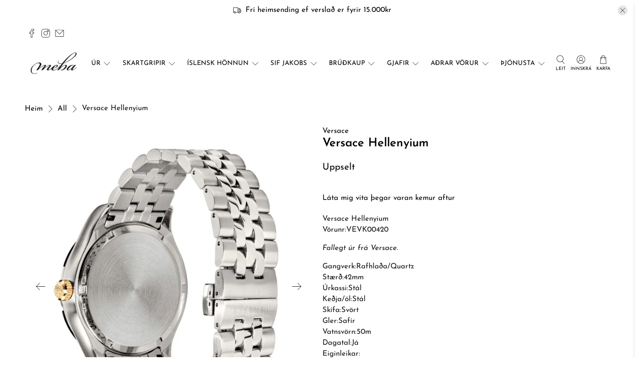

--- FILE ---
content_type: text/javascript; charset=utf-8
request_url: https://meba.is/products/versace-hellenyium-6.js
body_size: 252
content:
{"id":7162075185199,"title":"Versace Hellenyium","handle":"versace-hellenyium-6","description":"\u003cmeta charset=\"utf-8\"\u003e\n\u003cp data-mce-fragment=\"1\"\u003eVersace Hellenyium\u003cbr data-mce-fragment=\"1\"\u003eVörunr:VEVK00420\u003c\/p\u003e\n\u003cp data-mce-fragment=\"1\"\u003e\u003cem data-mce-fragment=\"1\"\u003eFallegt úr frá \u003cspan data-mce-fragment=\"1\"\u003eVersace\u003c\/span\u003e.\u003c\/em\u003e\u003c\/p\u003e\n\u003cp data-mce-fragment=\"1\"\u003eGangverk:Rafhlaða\/Quartz\u003cbr data-mce-fragment=\"1\"\u003eStærð:42mm\u003cbr data-mce-fragment=\"1\"\u003eÚrkassi:Stál\u003cbr data-mce-fragment=\"1\"\u003eKeðja\/ól:Stál \u003cbr data-mce-fragment=\"1\"\u003eSkífa:Svört\u003cbr data-mce-fragment=\"1\"\u003eGler:Safír\u003cbr data-mce-fragment=\"1\"\u003eVatnsvörn:50m\u003cbr data-mce-fragment=\"1\"\u003eDagatal:Já\u003cbr data-mce-fragment=\"1\"\u003eEiginleikar:\u003cbr data-mce-fragment=\"1\"\u003eÁbyrgð: Tveggja ára \u003c\/p\u003e\n\u003cp data-mce-fragment=\"1\"\u003eSwiss Made\u003c\/p\u003e\n\u003cdiv data-mce-fragment=\"1\"\u003e\u003cimg alt=\"\" src=\"https:\/\/cdn.shopify.com\/s\/files\/1\/0233\/8749\/files\/Versace-Logo-2_240x240.png?v=1666007354\" data-mce-fragment=\"1\" data-mce-src=\"https:\/\/cdn.shopify.com\/s\/files\/1\/0233\/8749\/files\/Versace-Logo-2_240x240.png?v=1666007354\"\u003e\u003c\/div\u003e","published_at":"2022-10-17T13:20:36Z","created_at":"2022-10-17T13:17:03Z","vendor":"Versace","type":"Úr","tags":["dömuúr","herraúr","Versace","Úr"],"price":13890000,"price_min":13890000,"price_max":13890000,"available":false,"price_varies":false,"compare_at_price":null,"compare_at_price_min":0,"compare_at_price_max":0,"compare_at_price_varies":false,"variants":[{"id":41379064807471,"title":"Default Title","option1":"Default Title","option2":null,"option3":null,"sku":"VEVK00420","requires_shipping":true,"taxable":true,"featured_image":null,"available":false,"name":"Versace Hellenyium","public_title":null,"options":["Default Title"],"price":13890000,"weight":0,"compare_at_price":null,"inventory_quantity":0,"inventory_management":"shopify","inventory_policy":"deny","barcode":"","requires_selling_plan":false,"selling_plan_allocations":[]}],"images":["\/\/cdn.shopify.com\/s\/files\/1\/0233\/8749\/products\/MP000000011821080_658Wx734H_202201191328261.jpg?v=1666012815","\/\/cdn.shopify.com\/s\/files\/1\/0233\/8749\/products\/MP000000011821080_658Wx734H_202201191328282.jpg?v=1666012816","\/\/cdn.shopify.com\/s\/files\/1\/0233\/8749\/products\/MP000000011821080_658Wx734H_202201191328303.jpg?v=1666012815","\/\/cdn.shopify.com\/s\/files\/1\/0233\/8749\/products\/MP000000011821080_658Wx734H_202201191328324.jpg?v=1666012815"],"featured_image":"\/\/cdn.shopify.com\/s\/files\/1\/0233\/8749\/products\/MP000000011821080_658Wx734H_202201191328261.jpg?v=1666012815","options":[{"name":"Title","position":1,"values":["Default Title"]}],"url":"\/products\/versace-hellenyium-6","media":[{"alt":null,"id":24758285533231,"position":1,"preview_image":{"aspect_ratio":0.896,"height":734,"width":658,"src":"https:\/\/cdn.shopify.com\/s\/files\/1\/0233\/8749\/products\/MP000000011821080_658Wx734H_202201191328261.jpg?v=1666012815"},"aspect_ratio":0.896,"height":734,"media_type":"image","src":"https:\/\/cdn.shopify.com\/s\/files\/1\/0233\/8749\/products\/MP000000011821080_658Wx734H_202201191328261.jpg?v=1666012815","width":658},{"alt":null,"id":24758285565999,"position":2,"preview_image":{"aspect_ratio":0.896,"height":734,"width":658,"src":"https:\/\/cdn.shopify.com\/s\/files\/1\/0233\/8749\/products\/MP000000011821080_658Wx734H_202201191328282.jpg?v=1666012816"},"aspect_ratio":0.896,"height":734,"media_type":"image","src":"https:\/\/cdn.shopify.com\/s\/files\/1\/0233\/8749\/products\/MP000000011821080_658Wx734H_202201191328282.jpg?v=1666012816","width":658},{"alt":null,"id":24758285598767,"position":3,"preview_image":{"aspect_ratio":0.896,"height":734,"width":658,"src":"https:\/\/cdn.shopify.com\/s\/files\/1\/0233\/8749\/products\/MP000000011821080_658Wx734H_202201191328303.jpg?v=1666012815"},"aspect_ratio":0.896,"height":734,"media_type":"image","src":"https:\/\/cdn.shopify.com\/s\/files\/1\/0233\/8749\/products\/MP000000011821080_658Wx734H_202201191328303.jpg?v=1666012815","width":658},{"alt":null,"id":24758285631535,"position":4,"preview_image":{"aspect_ratio":0.896,"height":734,"width":658,"src":"https:\/\/cdn.shopify.com\/s\/files\/1\/0233\/8749\/products\/MP000000011821080_658Wx734H_202201191328324.jpg?v=1666012815"},"aspect_ratio":0.896,"height":734,"media_type":"image","src":"https:\/\/cdn.shopify.com\/s\/files\/1\/0233\/8749\/products\/MP000000011821080_658Wx734H_202201191328324.jpg?v=1666012815","width":658}],"requires_selling_plan":false,"selling_plan_groups":[]}